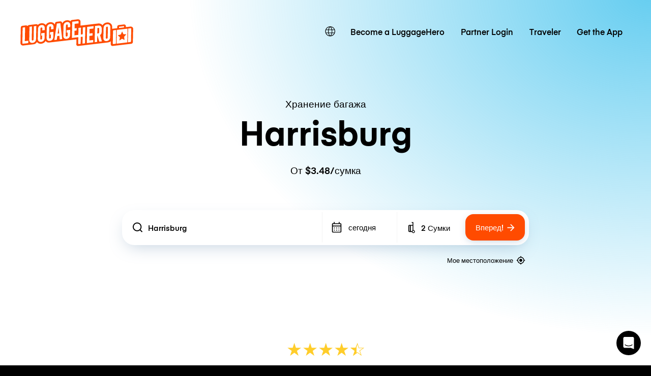

--- FILE ---
content_type: text/javascript; charset=utf-8
request_url: https://app.link/_r?sdk=web2.86.5&branch_key=key_live_dqxi50kBPvAzkI5EwLNKNgmmzCnBVGF6&callback=branch_callback__0
body_size: 71
content:
/**/ typeof branch_callback__0 === 'function' && branch_callback__0("1539784444590676509");